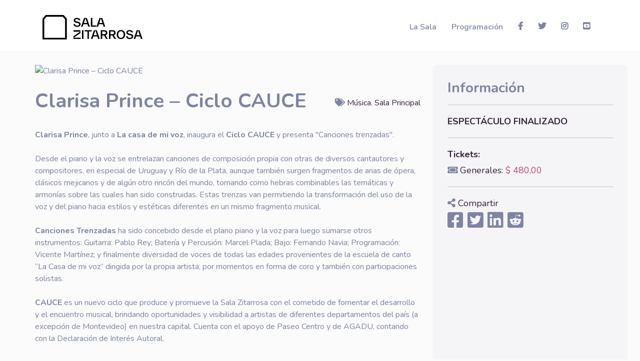

--- FILE ---
content_type: text/html; charset=UTF-8
request_url: https://salazitarrosa.montevideo.gub.uy/espectaculo/clarisa-prince-ciclo-cauce/
body_size: 6177
content:
<!doctype html><html lang="es"><head><meta charset="UTF-8"><meta name="viewport" content="width=device-width, initial-scale=1"><title>Clarisa Prince &#8211; Ciclo CAUCE &#8211; Sala Zitarrosa</title><meta name='robots' content='max-image-preview:large' /><link rel='dns-prefetch' href='//fonts.googleapis.com' /><link rel="alternate" type="application/rss+xml" title="Sala Zitarrosa &raquo; Feed" href="https://salazitarrosa.montevideo.gub.uy/feed/" /><link rel="alternate" type="application/rss+xml" title="Sala Zitarrosa &raquo; Feed de los comentarios" href="https://salazitarrosa.montevideo.gub.uy/comments/feed/" /><link rel='stylesheet' id='wp-block-library-css'  href='https://salazitarrosa.montevideo.gub.uy/wp-includes/css/dist/block-library/style.min.css' type='text/css' media='all' /><link rel='stylesheet' id='nunito-font-css-css'  href='https://fonts.googleapis.com/css?family=Nunito%3A400%2C600%2C700&#038;display=swap' type='text/css' media='all' /><link rel='stylesheet' id='zitarrosa-css-css'  href='https://salazitarrosa.montevideo.gub.uy/wp-content/cache/autoptimize/autoptimize_single_1b65609de7c674e7fa91a76137bb31f3.php?ver=1.0.3' type='text/css' media='all' /> <script defer type='text/javascript' src='https://salazitarrosa.montevideo.gub.uy/wp-includes/js/jquery/jquery.min.js?ver=3.5.1' id='jquery-core-js'></script> <script defer type='text/javascript' src='https://salazitarrosa.montevideo.gub.uy/wp-content/cache/autoptimize/autoptimize_single_e2d782fa141411a7a17a26c1c77f6383.php?ver=3.4.1-wp' id='jquery-migrate-js'></script> <script defer type='text/javascript' src='https://salazitarrosa.montevideo.gub.uy/wp-content/themes/zitarrosa/js/bootstrap.min.js?ver=1' id='bootstrap-js-js'></script> <script defer type='text/javascript' src='https://salazitarrosa.montevideo.gub.uy/wp-content/cache/autoptimize/autoptimize_single_a4bd46b89bd0dcfc631aa8da215cf347.php?ver=1' id='evento-js-js'></script> <script defer type='text/javascript' src='https://salazitarrosa.montevideo.gub.uy/wp-content/cache/autoptimize/autoptimize_single_b08360ffadfabc86a319327ab3b68ebb.php?ver=1.0.1' id='calendar-js-js'></script> <script defer type='text/javascript' src='https://salazitarrosa.montevideo.gub.uy/wp-content/cache/autoptimize/autoptimize_single_fd37f586bfd0b3fae5152e8307073767.php?ver=1' id='zitarrosa-js-js'></script> <link rel="https://api.w.org/" href="https://salazitarrosa.montevideo.gub.uy/wp-json/" /><link rel="alternate" type="application/json" href="https://salazitarrosa.montevideo.gub.uy/wp-json/wp/v2/evento/2194" /><link rel="EditURI" type="application/rsd+xml" title="RSD" href="https://salazitarrosa.montevideo.gub.uy/xmlrpc.php?rsd" /><link rel="wlwmanifest" type="application/wlwmanifest+xml" href="https://salazitarrosa.montevideo.gub.uy/wp-includes/wlwmanifest.xml" /><link rel="canonical" href="https://salazitarrosa.montevideo.gub.uy/espectaculo/clarisa-prince-ciclo-cauce/" /><link rel='shortlink' href='https://salazitarrosa.montevideo.gub.uy/?p=2194' /><link rel="alternate" type="application/json+oembed" href="https://salazitarrosa.montevideo.gub.uy/wp-json/oembed/1.0/embed?url=https%3A%2F%2Fsalazitarrosa.montevideo.gub.uy%2Fespectaculo%2Fclarisa-prince-ciclo-cauce%2F" /><link rel="alternate" type="text/xml+oembed" href="https://salazitarrosa.montevideo.gub.uy/wp-json/oembed/1.0/embed?url=https%3A%2F%2Fsalazitarrosa.montevideo.gub.uy%2Fespectaculo%2Fclarisa-prince-ciclo-cauce%2F&#038;format=xml" /><meta name="generator" content="Redux 4.4.18" /> <script defer src="[data-uri]"></script> <style type="text/css">.recentcomments a{display:inline !important;padding:0 !important;margin:0 !important;}</style><noscript><style>.lazyload[data-src]{display:none !important;}</style></noscript><style>.lazyload{background-image:none !important;}.lazyload:before{background-image:none !important;}</style><style type="text/css">.broken_link, a.broken_link {
	text-decoration: line-through;
}</style><link rel="icon" href="https://salazitarrosa.montevideo.gub.uy/wp-content/uploads/2023/03/cropped-logo-web_Mesa-de-trabajo-1-1-32x32.png" sizes="32x32" /><link rel="icon" href="https://salazitarrosa.montevideo.gub.uy/wp-content/uploads/2023/03/cropped-logo-web_Mesa-de-trabajo-1-1-192x192.png" sizes="192x192" /><link rel="apple-touch-icon" href="https://salazitarrosa.montevideo.gub.uy/wp-content/uploads/2023/03/cropped-logo-web_Mesa-de-trabajo-1-1-180x180.png" /><meta name="msapplication-TileImage" content="https://salazitarrosa.montevideo.gub.uy/wp-content/uploads/2023/03/cropped-logo-web_Mesa-de-trabajo-1-1-270x270.png" /></head><body class="evento-template-default single single-evento postid-2194">
<script data-cfasync="false" data-no-defer="1">var ewww_webp_supported=false;</script><header id="mainHeader" ><nav class="navbar navbar-expand-md fixed-top bg-white" role="navigation"><div class="immBar"> <img src="[data-uri]" alt="imm" data-src="https://salazitarrosa.montevideo.gub.uy/wp-content/themes/zitarrosa/imgs/iconitoIm.png" decoding="async" class="lazyload" /><noscript><img src="https://salazitarrosa.montevideo.gub.uy/wp-content/themes/zitarrosa/imgs/iconitoIm.png" alt="imm" data-eio="l" /></noscript></div><div class="container"> <a class="navbar-brand" href="https://salazitarrosa.montevideo.gub.uy"> <img src="[data-uri]" alt="logo" data-src="https://salazitarrosa.montevideo.gub.uy/wp-content/themes/zitarrosa/imgs/logo-2023-negro.svg" decoding="async" class="lazyload" /><noscript><img src="https://salazitarrosa.montevideo.gub.uy/wp-content/themes/zitarrosa/imgs/logo-2023-negro.svg" alt="logo" data-eio="l" /></noscript> </a> <button class="navbar-toggler" type="button" data-toggle="collapse" data-target="#bs-example-navbar-collapse-1" aria-controls="bs-example-navbar-collapse-1" aria-expanded="false" aria-label="Toggle navigation"> <i class="fas fa-bars"></i> </button><div id="bs-example-navbar-collapse-1" class="collapse navbar-collapse justify-content-end"><ul id="menu-menu-principal" class="nav navbar-nav"><li itemscope="itemscope" itemtype="https://www.schema.org/SiteNavigationElement" id="menu-item-74" class="menu-item menu-item-type-post_type menu-item-object-page menu-item-74 nav-item"><a title="La Sala" href="https://salazitarrosa.montevideo.gub.uy/la-sala/" class="nav-link">La Sala</a></li><li itemscope="itemscope" itemtype="https://www.schema.org/SiteNavigationElement" id="menu-item-8" class="menu-item menu-item-type-custom menu-item-object-custom menu-item-8 nav-item"><a title="Programación" href="/programacion" class="nav-link">Programación</a></li><li itemscope="itemscope" itemtype="https://www.schema.org/SiteNavigationElement" id="menu-item-60" class="menuIcon menu-item menu-item-type-custom menu-item-object-custom menu-item-60 nav-item"><a title="facebook" target="_blank" href="https://www.facebook.com/salazitarrosa" class="nav-link"><i class="fab fa-facebook-f" aria-hidden="true"></i> facebook</a></li><li itemscope="itemscope" itemtype="https://www.schema.org/SiteNavigationElement" id="menu-item-61" class="menuIcon menu-item menu-item-type-custom menu-item-object-custom menu-item-61 nav-item"><a title="twitter" target="_blank" href="https://twitter.com/salazitarrosa" class="nav-link"><i class="fab fa-twitter" aria-hidden="true"></i> twitter</a></li><li itemscope="itemscope" itemtype="https://www.schema.org/SiteNavigationElement" id="menu-item-62" class="menuIcon menu-item menu-item-type-custom menu-item-object-custom menu-item-62 nav-item"><a title="instagram" target="_blank" href="https://www.instagram.com/sala_zitarrosa/?hl=es-la" class="nav-link"><i class="fab fa-instagram" aria-hidden="true"></i> instagram</a></li><li itemscope="itemscope" itemtype="https://www.schema.org/SiteNavigationElement" id="menu-item-568" class="menuIcon menu-item menu-item-type-custom menu-item-object-custom menu-item-568 nav-item"><a title="youtube" target="_blank" href="https://www.youtube.com/user/LaSalaZitarrosa" class="nav-link"><i class="fab fa-youtube-square" aria-hidden="true"></i> youtube</a></li></ul></div></div></nav></header><main id="main" class="container"><div class="row mb-4"><div class="col pr-4"> <img class="singleEvent_thumb" src="" alt="Clarisa Prince &#8211; Ciclo CAUCE"><div class="mb-4 single--title d-flex justify-content-between align-items-center"><h1 class="title--evento">Clarisa Prince &#8211; Ciclo CAUCE</h1><div class="eventCard_tags"><i class="fas fa-tags"></i> <span><a href="https://salazitarrosa.montevideo.gub.uy/programacion/musica"> Música</a></span>, <span><a href="https://salazitarrosa.montevideo.gub.uy/sala/principal">Sala Principal</a></span></div></div><div class="mb-5"><p><strong>Clarisa Prince</strong>, junto a <strong>La casa de mi voz</strong>, inaugura el <strong>Ciclo CAUCE</strong> y presenta "Canciones trenzadas".</p><p>Desde el piano y la voz se entrelazan canciones de composición propia con otras de diversos cantautores y compositores, en especial de Uruguay y Río de la Plata, aunque también surgen fragmentos de arias de ópera, clásicos mejicanos y de algún otro rincón del mundo, tomando como hebras combinables las temáticas y armonías sobre las cuales han sido construidas. Estas trenzas van permitiendo la transformación del uso de la voz y del piano hacia estilos y estéticas diferentes en un mismo fragmento musical.</p><p><strong>Canciones Trenzadas</strong> ha sido concebido desde el plano piano y la voz para luego sumarse otros instrumentos: Guitarra: Pablo Rey; Batería y Percusión: Marcel Plada; Bajo: Fernando Navia; Programación: Vicente Martínez; y finalmente diversidad de voces de todas las edades provenientes de la escuela de canto “La Casa de mi voz” dirigida por la propia artista, por momentos en forma de coro y también con participaciones solistas.</p><p><b>CAUCE</b><span style="font-weight: 400"> es un nuevo ciclo que produce y promueve la Sala Zitarrosa con el cometido de fomentar el desarrollo y el encuentro musical, brindando oportunidades y visibilidad a artistas de diferentes departamentos del país (a excepción de Montevideo) en nuestra capital. Cuenta con el apoyo de Paseo Centro y de AGADU, contando con la Declaración de Interés Autoral.</span></p></div><div class="row mb-4 relacionados--desktop"><div class="col pr-4"></div></div></div><div class="col-12 col-lg-4 singleEvent_data"><div><h3>Información</h3><hr><p><strong class="titulo-funciones"> ESPECTÁCULO FINALIZADO </strong></p><hr><p><strong> Tickets: </strong></p><p><i class="fas fa-ticket-alt"></i> Generales: <a href="https://tickantel.com.uy/inicio/?1"> $ 480,00</a></p><hr><div class="compartir"><p><i class="fas fa-share-alt"></i> <span>Compartir</span></p></div><div class="compartir links"><a href="https://www.facebook.com/sharer.php?u="https%3A%2F%2Fsalazitarrosa.montevideo.gub.uy%2Fespectaculo%2Fclarisa-prince-ciclo-cauce%2F"" target="_blank"><i class="pr-2 fab fa-facebook-square fa-2x"></i></a><a href="https://twitter.com/intent/tweet?url=https%3A%2F%2Fsalazitarrosa.montevideo.gub.uy%2Fespectaculo%2Fclarisa-prince-ciclo-cauce%2F&text=Clarisa Prince &#8211; Ciclo CAUCE&via=SalaZitarrosa" target="_blank"><i class="pr-2 fab fa-twitter-square fa-2x"></i></a><a href="https://www.linkedin.com/shareArticle?mini=true&url=https%3A%2F%2Fsalazitarrosa.montevideo.gub.uy%2Fespectaculo%2Fclarisa-prince-ciclo-cauce%2F&title=Clarisa Prince &#8211; Ciclo CAUCE&summary=Clarisa Prince, junto a La casa de mi voz, inaugura el Ciclo CAUCE y presenta "Canciones trenzadas". Desde el piano&hellip;" target="_blank"><i class="pr-2 fab fa-linkedin fa-2x"></i></a><a href="https://reddit.com/submit?url=https%3A%2F%2Fsalazitarrosa.montevideo.gub.uy%2Fespectaculo%2Fclarisa-prince-ciclo-cauce%2F&title=Clarisa Prince &#8211; Ciclo CAUCE" target="_blank"><i class="pr-2 fab fa-reddit-square fa-2x"></i></a></div></div></div><div class="row mb-4"><div class="col pr-4 relacionados--mobile"></div></div></div></main><div class="subscribeBar d-none"><div class="container"></div></div><footer id="mainFooter"><div class="container"><div class="row justify-content-between"><div class="col d-flex flex-column align-items-start"><div class="footerLogos"> <img  src="[data-uri]" alt="logo-white" data-src="https://salazitarrosa.montevideo.gub.uy/wp-content/themes/zitarrosa/imgs/logo-2023-blanco.svg" decoding="async" class="lazyload"><noscript><img  src="https://salazitarrosa.montevideo.gub.uy/wp-content/themes/zitarrosa/imgs/logo-2023-blanco.svg" alt="logo-white" data-eio="l"></noscript></div> <strong class="mt-4"> Sala Zitarrosa </strong><p class="mb-0"> Av. 18 de Julio 1012</p><p class="mb-0"> Teléfono: (+598) 1950 9242 / 9243</p><p class="mb-0">Martes a Sábado de 15:30 a 21:30</p><p class="mb-0">Cerrado hasta el 27 de enero</p><div class="mt-4 footerSocialIcons"> <a href="https://www.facebook.com/salazitarrosa"><i class="fab fa-facebook-f"></i></a> <a href="https://twitter.com/salazitarrosa"><i class="fab fa-twitter"></i></a> <a href="https://www.instagram.com/sala_zitarrosa/?hl=es-la"><i class="fab fa-instagram"></i></a> <a href="mailto:sala.zitarrosa@imm.gub.uy" target="_top"><i class="fas fa-envelope"></i></a></div></div><div class="col-12 col-md-3"><nav id="footerMenu" class="menu-footer-container"><ul id="menu-footer" class="menu"><li id="menu-item-76" class="menu-item menu-item-type-post_type menu-item-object-page menu-item-76"><a href="https://salazitarrosa.montevideo.gub.uy/la-sala/">La Sala</a></li><li id="menu-item-12" class="menu-item menu-item-type-custom menu-item-object-custom menu-item-12"><a href="/programacion">Programación</a></li><li id="menu-item-135" class="menu-item menu-item-type-post_type menu-item-object-page menu-item-135"><a href="https://salazitarrosa.montevideo.gub.uy/crece-desde-el-pie/">Crece desde el pie</a></li><li id="menu-item-618" class="menu-item menu-item-type-post_type menu-item-object-page menu-item-618"><a href="https://salazitarrosa.montevideo.gub.uy/guitarra-negra/">Guitarra negra</a></li><li id="menu-item-66" class="menu-item menu-item-type-post_type menu-item-object-page menu-item-66"><a href="https://salazitarrosa.montevideo.gub.uy/contacto/">Contacto</a></li></ul></nav></div></div></div></footer><link rel='stylesheet' id='redux-custom-fonts-css'  href='//salazitarrosa.montevideo.gub.uy/wp-content/uploads/redux/custom-fonts/fonts.css?ver=1768588677' type='text/css' media='all' /> <script defer id="eio-lazy-load-js-before" src="[data-uri]"></script> <script defer type='text/javascript' src='https://salazitarrosa.montevideo.gub.uy/wp-content/plugins/ewww-image-optimizer/includes/lazysizes.min.js?ver=660.0' id='eio-lazy-load-js'></script> <script defer id="wp-api-request-js-extra" src="[data-uri]"></script> <script defer type='text/javascript' src='https://salazitarrosa.montevideo.gub.uy/wp-includes/js/api-request.min.js' id='wp-api-request-js'></script> <script defer type='text/javascript' src='https://salazitarrosa.montevideo.gub.uy/wp-content/cache/autoptimize/autoptimize_single_e2e17ea94c444762142ec3e865d8e076.php?ver=1.0' id='api-handler-js'></script> <script defer id="jquery-migrate-deprecation-notices-js-extra" src="[data-uri]"></script> <script defer type='text/javascript' src='https://salazitarrosa.montevideo.gub.uy/wp-content/cache/autoptimize/autoptimize_single_c66837f035d64da57f9f9e4fdb4928e4.php' id='jquery-migrate-deprecation-notices-js'></script> <script defer type='text/javascript' src='https://salazitarrosa.montevideo.gub.uy/wp-includes/js/wp-embed.min.js' id='wp-embed-js'></script> </body></html>

--- FILE ---
content_type: text/javascript; charset=utf-8
request_url: https://salazitarrosa.montevideo.gub.uy/wp-content/cache/autoptimize/autoptimize_single_b08360ffadfabc86a319327ab3b68ebb.php?ver=1.0.1
body_size: 2617
content:
var Calendar=function(model,options,date){this.Options={Color:"",LinkColor:"",NavShow:true,NavVertical:false,NavLocation:"",DateTimeShow:true,DateTimeFormat:"mmm, yyyy",DatetimeLocation:"",EventClick:"",EventTargetWholeDay:false,DisabledDays:[],ModelChange:model,};for(var key in options){this.Options[key]=typeof options[key]=="string"?options[key].toLowerCase():options[key];}
model?(this.Model=model):(this.Model={});this.Today=new Date();this.Selected=this.Today;this.Today.Month=this.Today.getMonth();this.Today.Year=this.Today.getFullYear();if(date){this.Selected=date;}
this.Selected.Month=this.Selected.getMonth();this.Selected.Year=this.Selected.getFullYear();this.Selected.Days=new Date(this.Selected.Year,this.Selected.Month+1,0).getDate();this.Selected.FirstDay=new Date(this.Selected.Year,this.Selected.Month,1).getDay();this.Selected.LastDay=new Date(this.Selected.Year,this.Selected.Month+1,0).getDay();this.Prev=new Date(this.Selected.Year,this.Selected.Month-1,1);if(this.Selected.Month==0){this.Prev=new Date(this.Selected.Year-1,11,1);}
this.Prev.Days=new Date(this.Prev.getFullYear(),this.Prev.getMonth()+1,0).getDate();};function createCalendar(calendar,element,adjuster){if(typeof adjuster!=="undefined"){var newDate=new Date(calendar.Selected.Year,calendar.Selected.Month+adjuster,1);calendar=new Calendar(calendar.Model,calendar.Options,newDate);element.innerHTML="";}else{for(var key in calendar.Options){typeof calendar.Options[key]!="function"&&typeof calendar.Options[key]!="object"&&calendar.Options[key]?(element.className+=" "+key+"-"+calendar.Options[key]):0;}}
var months=["Enero","Febrero","Marzo","Abril","Mayo","Junio","Julio","Agosto","Septiembre","Octubre","Noviembre","Diciembre",];function AddSidebar(){var sidebar=document.createElement("div");sidebar.className+="cld-sidebar";var monthList=document.createElement("ul");monthList.className+="cld-monthList";for(var i=0;i<months.length-3;i++){var x=document.createElement("li");x.className+="cld-month";var n=i-(4-calendar.Selected.Month);if(n<0){n+=12;}else if(n>11){n-=12;}
if(i==0){x.className+=" cld-rwd cld-nav";x.addEventListener("click",function(){typeof calendar.Options.ModelChange=="function"?(calendar.Model=calendar.Options.ModelChange()):(calendar.Model=calendar.Options.ModelChange);createCalendar(calendar,element,-1);});x.innerHTML+='<svg height="15" width="15" viewBox="0 0 100 75" fill="rgba(255,255,255,0.5)"><polyline points="0,75 100,75 50,0"></polyline></svg>';}else if(i==months.length-4){x.className+=" cld-fwd cld-nav";x.addEventListener("click",function(){typeof calendar.Options.ModelChange=="function"?(calendar.Model=calendar.Options.ModelChange()):(calendar.Model=calendar.Options.ModelChange);createCalendar(calendar,element,1);});x.innerHTML+='<svg height="15" width="15" viewBox="0 0 100 75" fill="rgba(255,255,255,0.5)"><polyline points="0,0 100,0 50,75"></polyline></svg>';}else{if(i<4){x.className+=" cld-pre";}else if(i>4){x.className+=" cld-post";}else{x.className+=" cld-curr";}
(function(){var adj=i-4;x.addEventListener("click",function(){typeof calendar.Options.ModelChange=="function"?(calendar.Model=calendar.Options.ModelChange()):(calendar.Model=calendar.Options.ModelChange);createCalendar(calendar,element,adj);});x.setAttribute("style","opacity:"+(1-Math.abs(adj)/4));x.innerHTML+=months[n].substr(0,3);})();if(n==0){var y=document.createElement("li");y.className+="cld-year";if(i<5){y.innerHTML+=calendar.Selected.Year;}else{y.innerHTML+=calendar.Selected.Year+1;}
monthList.appendChild(y);}}
monthList.appendChild(x);}
sidebar.appendChild(monthList);if(calendar.Options.NavLocation){document.getElementById(calendar.Options.NavLocation).innerHTML="";document.getElementById(calendar.Options.NavLocation).appendChild(sidebar);}else{element.appendChild(sidebar);}}
var mainSection=document.createElement("div");mainSection.className+="cld-main";function AddDateTime(){var datetime=document.createElement("div");datetime.className+="cld-datetime";if(calendar.Options.NavShow&&!calendar.Options.NavVertical){var rwd=document.createElement("div");rwd.className+=" cld-rwd cld-nav";rwd.addEventListener("click",function(){createCalendar(calendar,element,-1);});rwd.innerHTML='<svg height="15" width="15" viewBox="0 0 75 100" fill="rgba(0,0,0,0.5)"><polyline points="0,50 75,0 75,100"></polyline></svg>';datetime.appendChild(rwd);}
var today=document.createElement("div");today.className+=" today";today.innerHTML=months[calendar.Selected.Month]+", "+calendar.Selected.Year;datetime.appendChild(today);if(calendar.Options.NavShow&&!calendar.Options.NavVertical){var fwd=document.createElement("div");fwd.className+=" cld-fwd cld-nav";fwd.addEventListener("click",function(){createCalendar(calendar,element,1);});fwd.innerHTML='<svg height="15" width="15" viewBox="0 0 75 100" fill="rgba(0,0,0,0.5)"><polyline points="0,0 75,50 0,100"></polyline></svg>';datetime.appendChild(fwd);}
if(calendar.Options.DatetimeLocation){document.getElementById(calendar.Options.DatetimeLocation).innerHTML="";document.getElementById(calendar.Options.DatetimeLocation).appendChild(datetime);}else{mainSection.appendChild(datetime);}}
function AddLabels(){var labels=document.createElement("ul");labels.className="cld-labels";var labelsList=["D","L","M","Mi","J","V","S"];for(var i=0;i<labelsList.length;i++){var label=document.createElement("li");label.className+="cld-label";label.innerHTML=labelsList[i];labels.appendChild(label);}
mainSection.appendChild(labels);}
function AddDays(){function DayNumber(n){var number=document.createElement("div");number.className+="cld-number";number.innerHTML+=n;return number;}
var days=document.createElement("ul");days.className+="cld-days";for(var i=0;i<calendar.Selected.FirstDay;i++){var day=document.createElement("li");day.className+="cld-day prevMonth";var d=i%7;for(var q=0;q<calendar.Options.DisabledDays.length;q++){if(d==calendar.Options.DisabledDays[q]){day.className+=" disableDay";}}
var number=DayNumber(calendar.Prev.Days-calendar.Selected.FirstDay+(i+1));day.appendChild(number);days.appendChild(day);}
for(var i=0;i<calendar.Selected.Days;i++){var day=document.createElement("li");day.className+="cld-day currMonth";var d=(i+calendar.Selected.FirstDay)%7;for(var q=0;q<calendar.Options.DisabledDays.length;q++){if(d==calendar.Options.DisabledDays[q]){day.className+=" disableDay";}}
var number=DayNumber(i+1);var titleWrap=document.createElement("div");titleWrap.className+="cld-titles-wrap";for(var n=0;n<calendar.Model.length;n++){var evDate=calendar.Model[n].Date;var toDate=new Date(calendar.Selected.Year,calendar.Selected.Month,i+1);if(evDate.getTime()==toDate.getTime()){number.className+=" eventday";var title=document.createElement("span");title.className+="cld-title";if(typeof calendar.Model[n].Link=="function"||calendar.Options.EventClick){var a=document.createElement("a");a.setAttribute("href","#");a.innerHTML+=calendar.Model[n].Title;if(calendar.Options.EventClick){var z=calendar.Model[n].Link;if(typeof calendar.Model[n].Link!="string"){a.addEventListener("click",calendar.Options.EventClick.bind.apply(calendar.Options.EventClick,[null].concat(z)));if(calendar.Options.EventTargetWholeDay){day.className+=" clickable";day.addEventListener("click",calendar.Options.EventClick.bind.apply(calendar.Options.EventClick,[null].concat(z)));}}else{a.addEventListener("click",calendar.Options.EventClick.bind(null,z));if(calendar.Options.EventTargetWholeDay){day.className+=" clickable";day.addEventListener("click",calendar.Options.EventClick.bind(null,z));}}}else{a.addEventListener("click",calendar.Model[n].Link);if(calendar.Options.EventTargetWholeDay){day.className+=" clickable";day.addEventListener("click",calendar.Model[n].Link);}}
title.appendChild(a);}else{title.innerHTML+='<a href="'+
calendar.Model[n].Link+'">'+
calendar.Model[n].Title+"</a>";}
titleWrap.appendChild(title);}}
number.appendChild(titleWrap);day.appendChild(number);if(i+1==calendar.Today.getDate()&&calendar.Selected.Month==calendar.Today.Month&&calendar.Selected.Year==calendar.Today.Year){day.className+=" today";}
days.appendChild(day);}
var extraDays=13;if(days.children.length>35){extraDays=6;}else if(days.children.length<29){extraDays=20;}
for(var i=0;i<extraDays-calendar.Selected.LastDay;i++){var day=document.createElement("li");day.className+="cld-day nextMonth";var d=(i+calendar.Selected.LastDay+1)%7;for(var q=0;q<calendar.Options.DisabledDays.length;q++){if(d==calendar.Options.DisabledDays[q]){day.className+=" disableDay";}}
var number=DayNumber(i+1);day.appendChild(number);days.appendChild(day);}
mainSection.appendChild(days);}
if(calendar.Options.Color){mainSection.innerHTML+="<style>.cld-main{color:"+calendar.Options.Color+";}</style>";}
if(calendar.Options.LinkColor){mainSection.innerHTML+="<style>.cld-title a{color:"+calendar.Options.LinkColor+";}</style>";}
element.appendChild(mainSection);if(calendar.Options.NavShow&&calendar.Options.NavVertical){AddSidebar();}
if(calendar.Options.DateTimeShow){AddDateTime();}
AddLabels();AddDays();}
function caleandar(el,data,settings){var obj=new Calendar(data,settings);createCalendar(obj,el);agregarInfoEnFooter();}
function agregarInfoEnFooter(){const caelendar=document.querySelector(".caleandar");if(caelendar){const eventosContainer=document.createElement("div");eventosContainer.classList.add("eventos-container");const fecha=document.createElement("p");fecha.classList.add("fecha");eventosContainer.appendChild(fecha);const eventos=document.createElement("ul");eventos.classList.add("eventos");eventosContainer.appendChild(eventos);caelendar.parentElement.insertBefore(eventosContainer,caelendar.nextSibling);const cldNumbers=document.querySelectorAll(".cld-number.eventday");const calendar=document.querySelector(".caleandar");const fechaEl=document.querySelector(".eventos-container .fecha");const eventosEl=document.querySelector(".eventos-container .eventos");cldNumbers.forEach((cldNumber)=>{cldNumber.addEventListener("click",()=>{const prevActive=calendar.querySelector(".cld-number--activo");if(prevActive){prevActive.classList.remove("cld-number--activo");}
cldNumber.classList.add("cld-number--activo");const fechaInfo=cldNumber.cloneNode(true);const eventos=fechaInfo.querySelectorAll(".cld-titles-wrap .cld-title");fechaInfo.querySelector(".cld-titles-wrap").remove();const fecha=fechaInfo.innerText.trim();fechaEl.textContent=`Eventos día ${fecha}:`;eventosEl.innerHTML="";if(eventos.length){eventos.forEach((evento)=>{const href=evento.querySelector("a").getAttribute("href");const link=document.createElement("a");const li=document.createElement("li");link.classList.add("evento");link.setAttribute("href",href);link.innerText=evento.querySelector("a").innerText;li.appendChild(link);eventosEl.appendChild(li);});}else{eventosEl.innerText="No hay eventos";}});});}}

--- FILE ---
content_type: text/javascript; charset=utf-8
request_url: https://salazitarrosa.montevideo.gub.uy/wp-content/cache/autoptimize/autoptimize_single_e2e17ea94c444762142ec3e865d8e076.php?ver=1.0
body_size: 118
content:
jQuery(document).ready(function(){jQuery('#select-categoria').change(function(){var categoria=this.value;console.log(categoria);});})

--- FILE ---
content_type: image/svg+xml
request_url: https://salazitarrosa.montevideo.gub.uy/wp-content/themes/zitarrosa/imgs/logo-2023-blanco.svg
body_size: 1875
content:
<svg xmlns="http://www.w3.org/2000/svg" xmlns:xlink="http://www.w3.org/1999/xlink" version="1.1" id="Capa_1" x="0px" y="0px" style="enable-background:new 0 0 1920 537;" xml:space="preserve" viewBox="97 82.66 1777 390.02">
<style type="text/css">
	.st0{fill:#FFFFFF;}
</style>
<g>
	<rect x="488.37" y="82.66" class="st0" width="6.96" height="390.02"/>
	<g>
		<path class="st0" d="M296.71,214.44c-3.47,5.92-11.49,7.7-17.93,3.99l-37.81-21.79c0-0.03-0.01-0.03-0.01-0.03l-13.83-7.94    l-31.41,17.96h-0.04l-20.83,11.95c-6.45,3.67-14.47,1.84-17.88-4.07c-3.45-5.89-1.03-13.68,5.43-17.39l37.88-21.62l20.1-11.47    c0.29-0.19,0.59-0.28,0.87-0.42c0.39-0.18,0.75-0.36,1.17-0.5c0.26-0.13,0.51-0.2,0.79-0.29c0.6-0.2,1.19-0.34,1.83-0.43    c0.19-0.04,0.37-0.06,0.57-0.09c0.61-0.07,1.22-0.1,1.85-0.1c0.26,0,0.51,0.03,0.76,0.05c0.54,0.03,1.04,0.12,1.57,0.23    c0.34,0.05,0.66,0.13,0.97,0.22c0.48,0.13,0.94,0.31,1.42,0.49c0.28,0.12,0.53,0.26,0.78,0.35c0.32,0.17,0.66,0.26,0.98,0.44    l36.65,21.14c0,0,0.01,0.01,0.1,0.01l20.62,11.89C297.75,200.76,300.15,208.51,296.71,214.44 M287.6,379.44h-14.98    c-3.06,0-6.54-2.59-6.54-5.62c0,0-3.86-80.49-3.86-85.92c-0.98,7.64-24.4,86.23-24.4,86.23c-0.64,3.02-4.11,5.04-7.11,5.04h-7.89    c-3.03,0-6.5-2.02-7.08-5.04c0,0-23.08-78.59-24.29-86.23c0,4.04-4.11,85.92-4.11,85.92c-0.22,3.03-3.44,5.62-6.49,5.62h-14.77    c-3.06,0-5.06-2.59-4.88-5.62l10.98-125.21c0.17-3.02,3.44-5.63,6.45-5.63h17.38c3.04,0,6.5,2.02,7.09,5.04    c0,0,23.22,81.79,23.86,88.87c0.58-6.86,23.93-88.87,23.93-88.87c0.62-3.02,4.08-5.04,7.1-5.04h17.23c3.04,0,6.31,2.61,6.48,5.63    l10.77,125.21C292.62,376.84,290.63,379.44,287.6,379.44 M329.58,121.09H124.1c-15.19,0-27.1,12.47-27.1,26.89v255.7    c0,14.42,11.9,26.85,27.1,26.85h205.49c15.18,0,27.08-12.43,27.08-26.85v-255.7C356.66,133.56,344.77,121.09,329.58,121.09"/>
	</g>
	<g>
		<path class="st0" d="M1013.88,238.64h19.05c1.85,13.22,12.08,19.76,25.3,19.76c17.2,0,26.72-6.82,26.72-16.63    c0-10.23-7.82-12.94-23.74-16.49l-14.5-3.13c-17.48-3.84-29.57-12.65-29.57-29.28c0-17.91,17.77-30.99,40.37-30.99    c24.59,0,39.8,12.37,42.93,30.14h-19.05c-3.13-10.66-11.94-15.21-23.88-15.21c-12.22,0-22.03,5.54-22.03,14.36    c0,8.96,6.4,11.94,22.17,15.49l14.36,3.13c21.04,4.69,31.13,13.08,31.13,30c0,20.33-18.05,33.55-45.34,33.55    C1034.06,273.33,1017,260.25,1013.88,238.64"/>
		<path class="st0" d="M1199.23,271.62l-10.38-30.99h-50.46l-10.38,30.99h-19.33l37.38-108.03h35.11l37.38,108.03H1199.23z     M1143.65,225h39.94l-19.9-59.13L1143.65,225z"/>
		<polygon class="st0" points="1249.41,255.84 1297.6,255.84 1297.6,271.62 1231.07,271.62 1231.07,163.59 1249.41,163.59   "/>
		<path class="st0" d="M1390.99,271.62l-10.38-30.99h-50.46l-10.38,30.99h-19.33l37.39-108.03h35.11l37.39,108.03H1390.99z     M1335.41,225h39.94l-19.9-59.13L1335.41,225z"/>
		<rect x="1120.34" y="313.99" class="st0" width="18.34" height="108.03"/>
		<polygon class="st0" points="1241.45,313.99 1241.45,329.76 1206.62,329.76 1206.62,422.02 1188.29,422.02 1188.29,329.76     1153.46,329.76 1153.46,313.99   "/>
		<path class="st0" d="M1322.47,422.01l-10.38-30.99h-50.46l-10.38,30.99h-19.33l37.39-108.03h35.11l37.39,108.03H1322.47z     M1266.9,375.39h39.94l-19.9-59.13L1266.9,375.39z"/>
		<path class="st0" d="M1420.27,422.02l-24.73-42.22h-22.88v42.22h-18.34V313.99h41.36c24.88,0,40.51,12.94,40.51,32.98    c0,14.36-7.96,25.16-21.89,29.99l27.15,45.06H1420.27z M1372.65,329.76v34.4h23.45c13.22,0,21.18-6.25,21.18-17.2    c0-10.95-7.96-17.2-21.18-17.2H1372.65z"/>
		<path class="st0" d="M1523.18,422.02l-24.73-42.22h-22.89v42.22h-18.34V313.99h41.36c24.88,0,40.51,12.94,40.51,32.98    c0,14.36-7.96,25.16-21.89,29.99l27.15,45.06H1523.18z M1475.56,329.76v34.4h23.45c13.22,0,21.18-6.25,21.18-17.2    c0-10.95-7.96-17.2-21.18-17.2H1475.56z"/>
		<path class="st0" d="M1552.61,368c0-33.55,21.61-55.72,52.74-55.72s52.74,22.17,52.74,55.72c0,33.55-21.61,55.72-52.74,55.72    S1552.61,401.55,1552.61,368 M1639.03,368c0-24.31-13.5-40.8-33.69-40.8s-33.69,16.49-33.69,40.8c0,24.31,13.5,40.8,33.69,40.8    S1639.03,392.31,1639.03,368"/>
		<path class="st0" d="M1669.31,389.04h19.05c1.85,13.22,12.08,19.76,25.3,19.76c17.2,0,26.72-6.82,26.72-16.63    c0-10.23-7.82-12.94-23.74-16.49l-14.5-3.13c-17.48-3.84-29.57-12.65-29.57-29.28c0-17.91,17.77-30.99,40.37-30.99    c24.59,0,39.8,12.37,42.93,30.13h-19.05c-3.13-10.66-11.94-15.21-23.88-15.21c-12.22,0-22.03,5.54-22.03,14.36    c0,8.96,6.4,11.94,22.17,15.49l14.36,3.13c21.04,4.69,31.13,13.08,31.13,29.99c0,20.33-18.05,33.55-45.34,33.55    C1689.49,423.72,1672.44,410.64,1669.31,389.04"/>
		<path class="st0" d="M1854.67,422.01l-10.38-30.99h-50.46l-10.38,30.99h-19.33l37.39-108.03h35.11L1874,422.01H1854.67z     M1799.09,375.39h39.94l-19.9-59.13L1799.09,375.39z"/>
		<polygon class="st0" points="1103.08,406.8 1103.08,422.19 1014.24,422.19 1014.24,388.6 1098.25,332.49 1014.24,332.49     1014.24,314.15 1100.38,314.15 1100.38,350.69 1016.37,406.8   "/>
		<path class="st0" d="M880.85,148.09l28.81,31.85v228H650.52v-228l28.81-31.85H880.85z M890.58,126.18H669.6l-41,45.32v258.36    h302.97V171.49L890.58,126.18z"/>
	</g>
</g>
</svg>

--- FILE ---
content_type: text/javascript; charset=utf-8
request_url: https://salazitarrosa.montevideo.gub.uy/wp-content/cache/autoptimize/autoptimize_single_a4bd46b89bd0dcfc631aa8da215cf347.php?ver=1
body_size: 472
content:
jQuery(document).ready(function(){var visible=jQuery('.visible');var proxima_fecha=jQuery(".proximo");var mostrar_fechas=jQuery('#mostrar-fechas');var titulo=jQuery('.titulo-funciones');var bandera=false;visible.hide();mostrar_fechas.on("click",function(event){event.preventDefault();bandera?bandera=false:bandera=true;if(bandera){visible.show();mostrar_fechas.text("Ver próxima función");titulo.text("Todas las funciones:");}else{visible.hide();mostrar_fechas.text("Ver todas las funciones");titulo.text("Próxima función:");}
proxima_fecha.show();});proxima_fecha.show();});

--- FILE ---
content_type: text/javascript; charset=utf-8
request_url: https://salazitarrosa.montevideo.gub.uy/wp-content/cache/autoptimize/autoptimize_single_fd37f586bfd0b3fae5152e8307073767.php?ver=1
body_size: 1272
content:
jQuery(document).ready(()=>{init_caledar();laSala_contentToggle();filtrosHome_BgColor();titleResize();unmuteVideos();});function init_caledar(){jQuery.ajax({url:"/wp-json/zitarrosa/v1/calendario",success:function(result){var events=result;events.forEach((event)=>{var eventDate=new Date(event.Date);event.Date=new Date(eventDate.getUTCFullYear(),eventDate.getUTCMonth(),eventDate.getUTCDate());});var settings={};var elements=document.getElementsByClassName("caleandar");for(var i=0;i<elements.length;i++){caleandar(elements[i],events,settings);}},});}
function laSala_contentToggle(){window.laSalaActive="misionYvision";laSala_showActive();jQuery(".laSalaAnchors").click(function(){window.laSalaActive=jQuery(this).data("sala-target");laSala_showActive();var scrollTo=jQuery("#"+window.laSalaActive).offset().top-160;jQuery("html, body").animate({scrollTop:scrollTo},"slow");});}
function laSala_showActive(){jQuery(".laSalaContent.active").removeClass("active");jQuery(".laSalaAnchors.active").removeClass("active");jQuery("#"+window.laSalaActive).addClass("active");jQuery('.laSalaAnchors[data-sala-target="'+window.laSalaActive+'"]').addClass("active");}
function filtrosHome_BgColor(){var x,i,j,selElmnt,a,b,c;x=document.getElementsByClassName("custom-select");for(i=0;i<x.length;i++){selElmnt=x[i].getElementsByTagName("select")[0];a=document.createElement("DIV");a.setAttribute("class","select-selected");a.innerHTML=selElmnt.options[selElmnt.selectedIndex].innerHTML;x[i].appendChild(a);b=document.createElement("DIV");b.setAttribute("class","select-items select-hide");console.log("a:"+a);console.log("b:"+b);console.log("x:"+x);for(j=1;j<selElmnt.length;j++){c=document.createElement("DIV");c.innerHTML=selElmnt.options[j].innerHTML;c.addEventListener("click",function(e){var y,i,k,s,h;s=this.parentNode.parentNode.getElementsByTagName("select")[0];h=this.parentNode.previousSibling;for(i=0;i<s.length;i++){if(s.options[i].innerHTML==this.innerHTML){s.selectedIndex=i;h.innerHTML=this.innerHTML;y=this.parentNode.getElementsByClassName("same-as-selected");for(k=0;k<y.length;k++){y[k].removeAttribute("class");}
this.setAttribute("class","same-as-selected");break;}}
h.click();});b.appendChild(c);}
x[i].appendChild(b);a.addEventListener("click",function(e){e.stopPropagation();closeAllSelect(this);this.nextSibling.classList.toggle("select-hide");this.classList.toggle("select-arrow-active");});}
function closeAllSelect(elmnt){var x,y,i,arrNo=[];x=document.getElementsByClassName("select-items");y=document.getElementsByClassName("select-selected");for(i=0;i<y.length;i++){if(elmnt==y[i]){arrNo.push(i);}else{y[i].classList.remove("select-arrow-active");}}
for(i=0;i<x.length;i++){if(arrNo.indexOf(i)){x[i].classList.add("select-hide");}}}
document.addEventListener("click",closeAllSelect);}
function titleResize(){if(jQuery(window).width()<760){jQuery(".single--title").removeClass("d-flex");}
jQuery(window).resize(function(){if(jQuery(window).width()<760){jQuery(".single--title").removeClass("d-flex");}});}
function callbackMutationObserver(mutationsList){mutationsList.forEach((mutation)=>{if(mutation.attributeName==="class"){let id=this.id;if(this.classList.contains("active")){this.play();}else{this.pause();this.currentTime=0;}}});}
function unmuteVideos(){let videos=document.querySelectorAll("video");videos.forEach((video)=>{const mutationObserver=new MutationObserver(callbackMutationObserver.bind(video));mutationObserver.observe(video,{attributes:true,});});}